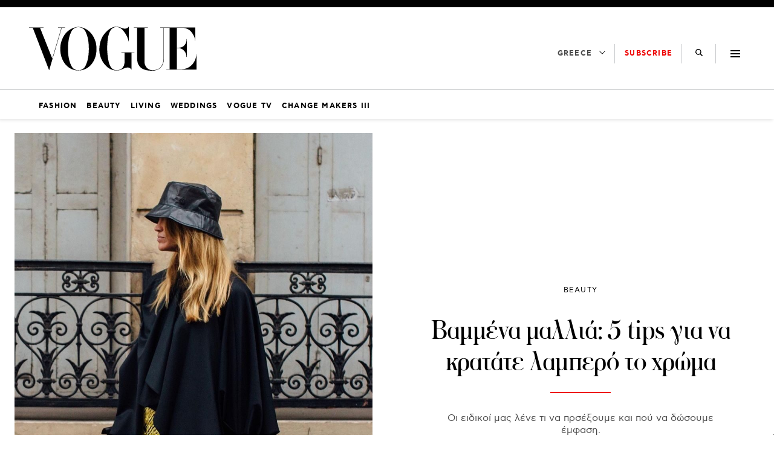

--- FILE ---
content_type: text/css
request_url: https://vogue.gr/wp-content/themes/nxcode/sass/css/newsletter.css?v=1768775948005
body_size: -106
content:
#mc4wp-form-1{max-width:767px;margin:0 auto}.seperator{width:100%;margin:100px 0;border-top:1px solid #000}.newsletter-header{margin:60px auto 40px auto;max-width:900px;text-align:center}.newsletter-header h1{font-weight:400;text-align:center;font-size:64px;line-height:65px;margin-bottom:30px}.newsletter-top-text{font-size:38px;line-height:1.2em;font-weight:700;margin-bottom:30px}.newsletter-text{font-size:22px;line-height:1.59em;margin-bottom:30px}.newsletter-form-d input[type=email]{border:1px solid #000;padding:14px 20px !important;height:54px;width:100%;font-weight:700;font-size:16px;letter-spacing:.1em;color:#000 !important}.newsletter-form-d input[type=email]::placeholder{color:#000 !important}.newsletter-form-d input[type=checkbox]{border:1px solid #d3d3d3;width:18px;height:18px}.newsletter-form-checkbox span{vertical-align:top;line-height:20px;margin-left:6px;letter-spacing:.04em}.newsletter-form-checkbox span a{font-style:italic;font-weight:600;text-decoration:underline}.newsletter-form-d button{background:#e00;color:#fff;padding:14px 20px;border:none;font-size:14px;cursor:pointer;width:100%;border-radius:30px;font-weight:500;max-width:400px}.newsletter-form-d .submit-wrapper{margin-top:60px;margin-bottom:60px}.single-newsletter-form{text-align:center;padding:30px 10px;border-top:4px solid;border-bottom:4px solid;margin-bottom:30px}#mc4wp-form-1 .newsletter-form-checkbox.n-terms{margin-bottom:5px}.newsletter-form-d input[type=email]{opacity:.75}@media(max-width: 1440px){.newsletter-header h1{font-size:40px;line-height:1.1em}.seperator{margin:50px 0}.newsletter-image{margin-bottom:40px}.newsletter-top-text{font-size:30px}.newsletter-text{font-size:18px}}/*# sourceMappingURL=newsletter.css.map */
